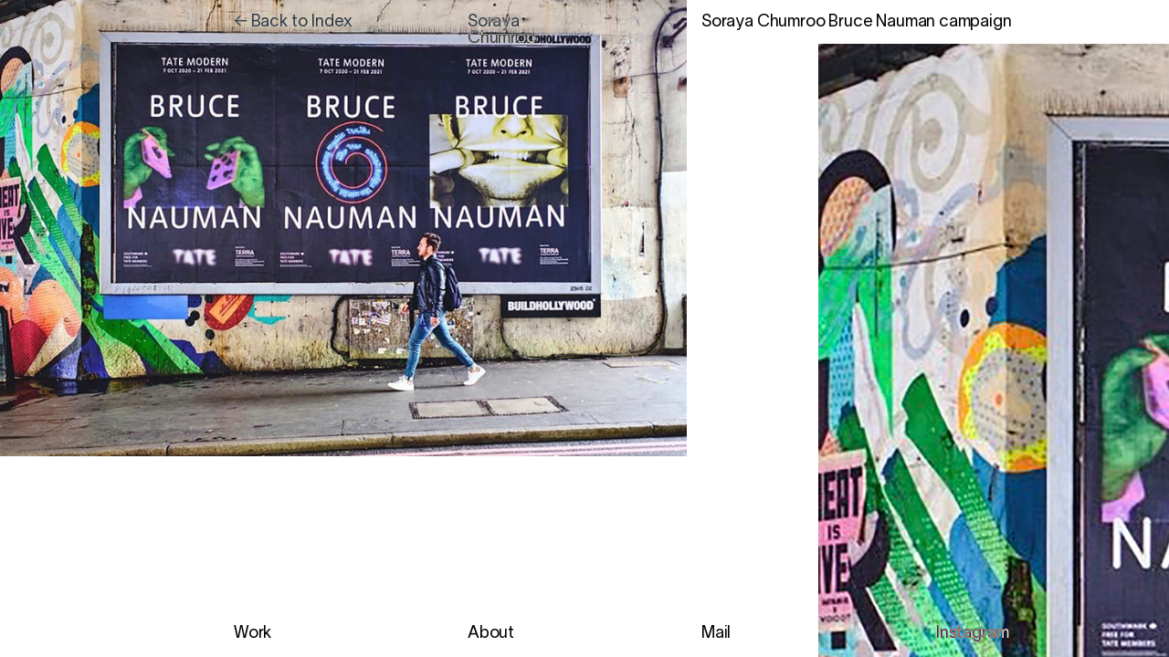

--- FILE ---
content_type: text/css
request_url: http://www.sorayachumroo.com/wp-content/themes/sorayachumroo/style.css
body_size: 1955
content:
/*   
Theme Name: Soraya Chumroo
Description: Soraya Chumroo
Author: Lucas Hesse
Author URI: https://www.lucas-hesse.de/
*/

@font-face {
    font-family: 'Lausanne-300';
    src: url('font/Lausanne-300.eot');
    src: url('font/Lausanne-300.eot') format('embedded-opentype'), url('font/Lausanne-300.woff2') format('woff2'), url('font/Lausanne-300.woff') format('woff'), url('font/Lausanne-300.ttf') format('truetype'), url('font/Lausanne-300.svg#Lausanne-300') format('svg');
    font-weight: normal;
    font-style: normal;
}

html,
body,
div,
span,
applet,
object,
iframe,
h1,
h2,
h3,
h4,
h5,
h6,
p,
blockquote,
pre,
a,
abbr,
acronym,
address,
big,
cite,
code,
del,
dfn,
em,
img,
ins,
kbd,
q,
s,
samp,
small,
strike,
strong,
sub,
sup,
tt,
var,
b,
u,
i,
center,
dl,
dt,
dd,
ol,
ul,
li,
fieldset,
form,
label,
legend,
table,
caption,
tbody,
tfoot,
thead,
tr,
th,
td,
article,
aside,
canvas,
details,
embed,
figure,
figcaption,
footer,
header,
hgroup,
menu,
nav,
output,
ruby,
section,
summary,
time,
mark,
audio,
video {
    margin: 0;
    padding: 0;
    border: 0;
    font-size: 100%;
    font: inherit;
    vertical-align: baseline;
}


/* HTML5 display-role reset for older browsers */

article,
aside,
details,
figcaption,
figure,
footer,
header,
hgroup,
menu,
nav,
section {
    display: block;
}

body {
    line-height: 1;
}

ol,
ul {
    list-style: none;
}

blockquote,
q {
    quotes: none;
}

blockquote:before,
blockquote:after,
q:before,
q:after {
    content: '';
    content: none;
}

table {
    border-collapse: collapse;
    border-spacing: 0;
}


/*---------------------------------*/


/*---------------------------------*/


/*---------------------------------*/


/*---------------------------------*/

html,
body {
    width: 100%;
    height: auto;
    position: relative;
    font-family: 'Lausanne-300';
    -webkit-font-smoothing: antialiased;
    -moz-osx-font-smoothing: grayscale;
    color: white;
    letter-spacing: -0.01em;
    background: white;
    font-size: 18px;
    line-height: 18px;
}

h1,
h2 {
    margin-bottom: 18px;
}

p {
    color: black;
    font-size: 0.8rem;
    line-height: 0.9rem;
    margin-bottom: 18px;
}

a {
    color: white;
    text-decoration: none;
}

a:hover {
    text-decoration: none;
}

img {
    margin: 0;
    padding: 0;
    display: block;
    pointer-events: none;
    -moz-user-select: none;
    -webkit-user-select: none;
    -ms-user-select: none;
    user-select: none;
    -webkit-user-drag: none;
    user-drag: none;
    -webkit-touch-callout: none;
}

.clear {
    clear: both;
}

.header {
    position: fixed;
    mix-blend-mode: difference;
    top: 1.25vw;
    left: 20vw
}

.header li {
    float: left;
    width: 18.75vw;
    margin-right: 1.25vw;
}

.header li:nth-child(3) {
    width: 38.75vw;
}

.header li a {
    display: inline-block;
}

.footer {
    position: fixed;
    mix-blend-mode: difference;
    bottom: 1.25vw;
    left: 20vw
}

.footer li {
    float: left;
    width: 18.75vw;
    margin-right: 1.25vw;
}

.footer li a {
    display: inline-block;
}

.overviewlist {
    width: 18.75vw;
    height: auto;
}

.overviewlist li {
    width: 18.75vw;
    position: relative;
}

.overviewlist li h2 {
    position: fixed;
    top: 1.25vw;
    width: 38.75vw;
    right: 1.25vw;
    mix-blend-mode: difference;
    display: none;
}

.overviewlist li img.small {
    position: relative;
    width: 100%;
    height: auto;
}

.overviewlist li img.big {
    position: absolute;
    top: 0;
    left: 50vw;
    width: 50vw;
    height: auto;
    display: none;
}

.overviewlist li:hover h2,
.overviewlist li:hover img.big {
    display: block;
}


/*---------------SINGLE------------*/


/*---------------SINGLE------------*/


/*---------------SINGLE------------*/


/*---------------SINGLE------------*/

.imagelist {
    max-width: 58.75vw;
    float: left;
}

.imagelist img {
    width: 100%;
    height: auto;
}

.imagelist img.small {
    width: 28.75vw;
}

.imagelist img.medium {
    width: 38.75vw;
}

.imagelist img.big {
    width: 58.75vw;
}


/*.text {
    width:28.75vw;
    float:right;
    margin-right:1.25vw;
    margin-top:calc(1.25vw + 32px);
}*/

.text {
    position: Fixed;
    width: 28.75vw;
    right: 1.25vw;
    top: calc(1.25vw + 32px);
}


/*---------------ABOUT------------*/


/*---------------ABOUT------------*/


/*---------------ABOUT------------*/


/*---------------ABOUT------------*/

.page .header,
.page .header a {
    mix-blend-mode: normal;
    color: black;
}

.page .header li:nth-child(2) {
    width: 28.75vw;
}

.page .text {
    top: 1.25vw;
}

.page .header li:nth-child(2) a {
    text-decoration: underline;
}

.page .header li:nth-child(2) a:hover {
    text-decoration: none;
}

.mobil {
    display: none;
}


/*---------------MOBIL------------*/


/*---------------MOBIL------------*/


/*---------------MOBIL------------*/


/*---------------MOBIL------------*/

@media screen and (max-width: 550px) {
    body,
    html {
        font-size: 26px;
        line-height: 26px;
    }
    .mobil {
        display: block;
    }
    p {
        font-size: 0.7rem;
        line-height: 0.8rem;
    }
    .header {
        top: 2.5vw;
        left: 2.5vw;
    }
    .header li {
        width: 46.25vw;
        margin-right: 2.5vw;
    }
    .footer {
        bottom: 2.5vw;
        left: 2.5vw;
    }
    .footer li {
        width: 46.25vw;
        margin-right: 2.5vw;
    }
    .footer li:nth-child(3),
    .footer li:nth-child(4),
    .header li:nth-child(3),
    .header li:nth-child(1) {
        display: none;
    }
    .overviewlist,
    .overviewlist li {
        width: 48.75vw;
    }
    .overviewlist li:hover h2,
    .overviewlist li:hover img.big {
        display: none;
    }
    .home .header {
        left: 51.25vw;
    }
    .single .header {
        position: Absolute;
        top: 4vw;
        left: 4vw;
    }
    .single .header.fix {
        position: fixed;
    }
    .single .header li:nth-child(1) {
        display: none;
    }
    .single .header li:nth-child(3) {
        display: block;
    }
    .text {
        position: relative;
        width: 92vw;
        margin-left: 4vw;
        margin-top: 4vw;
        right: 0;
        top: 0;
        margin-top: 0;
        height: 4.5rem;
        overflow: hidden;
    }
    .text.more {
        height: auto;
    }
    .readmore {
        cursor: pointer;
        color: black;
        margin-left: 4vw;
        margin-top: 4vw;
        margin-bottom: 40vw;
        width: 92vw;
        text-align: right;
    }
    .imagelist {
        float: none;
        max-width: 100vw;
        width: 100vw;
        position: relative;
    }
    .imagelist img,
    .imagelist img.small,
    .imagelist img.medium,
    .imagelist img.big {
        width: 100vw;
        margin-bottom: 15vh;
    }
    .imagelist img:last-child {
        margin-bottom: 0;
    }
    .mobilcontent {
        position: relative;
        margin-top: 125px;
        top: 0;
        display: inline-block;
    }
    .page .header {
        position: Relative;
        width: 92vw;
        left: 4vw;
        top: 4vw;
        margin-bottom: 8vw;
    }
    .page .header li:first-child {
        display: none;
    }
    .page .header li:nth-child(2) {
        width: 95vw;
        float: none;
    }
    .page .text {
        height: Auto;
    }
}


/*---------------LARGE------------*/


/*---------------LARGE------------*/


/*---------------LARGE------------*/


/*---------------LARGE------------*/

@media screen and (min-width: 1300px) {
    html,
    body {
        font-size: 23px;
        line-height: 23px;
    }
}